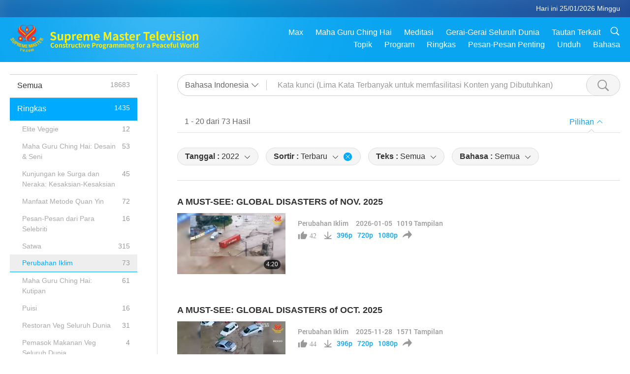

--- FILE ---
content_type: text/html; charset=UTF-8
request_url: https://suprememastertv.com/id1/search/loadmore?q=&type=ADS&category=CC&date1=2022&sort=lastest&subtitle=all&srange=all&original=0
body_size: 58748
content:
<div class="funs-box"><div class="srchs-container" id="srchs-container"><div class="srch-keywords-input"><div class="srch-loading srch-loading-pc" id="srch-loading"></div><div class="srch-limit"><div class="srch-lang" id="btn-srch-limit" tar="srch-lang-list" event="click" diffy="12"><div class="name" id="srch-lang-name">Bahasa Indonesia</div><span class="ico-downr"></span></div><div class="line1"></div></div><div class="srch-inputbox"><div class="srch-loading srch-loading-mobile" id="srch-loading"></div><input type="text" class="srch-keywords" id="srch-keywords" pagename="search_page" placeholder="Kata kunci (Lima Kata Terbanyak untuk memfasilitasi Konten yang Dibutuhkan)" srchtype="ADS" srchcategory="CC" slang="id" srange="all" value="" autocomplete="off"><a href="./" class="btn-srch-clear ico-clear-search" id="btn-srch-clear">Bersih</a><button class="btn-srch-submit ico-srch" id="btn-srch-submit"></button></div></div><div class="srch-keywords-list" id="srch-keywords-list"><div class="srch-keywords-links" id="srch-keywords-links"></div><div class="srch-keywords-list-close"><button class="ico-up" id="srch-keywords-list-close"></button></div></div></div><div class="result"><div class="nums">1&nbsp;-&nbsp;20&nbsp;dari&nbsp;73&nbsp;Hasil</div><div class="more"></div><div class="btns"><div class="selection" id="btn-filter-bar">Pilihan</div></div></div><div class="filter" id="filter"><div class="fitem filter-mobile-types"><div class="type" id="btn-type"><span class="t1">Kategori : </span>Perubahan Iklim</div><div class="ico-select"></div><div class="btn-clear" id="btn-type-category-clear"></div></div><div class="fitem" id="btn-float-menu" tar="float-menu-select-date" event="click" diffy="-5"><div class="type"><span class="t1">Tanggal : </span>2022</div><div class="ico-select"></div></div><div class="fitem" id="btn-float-menu" tar="float-menu-sort" event="click" diffy="-5"><div class="type"><span class="t1">Sortir : </span>Terbaru</div><div class="ico-select"></div><div class="btn-clear" id="btn-sort-clear"></div></div><div class="fitem" id="btn-subtitles" tar="filter-menu-subtitles" data="all"><div class="type"><span class="t1">Teks : </span>Semua</div><div class="ico-select"></div></div><div class="fitem" id="btn-audio" tar="filter-menu-audio" data="all"><div class="type"><span class="t1">Bahasa : </span>Semua</div><div class="ico-select"></div></div></div></div><article class="items" id="items"><div class="sbox"><h3 class="title"><a href="../../id1/v/301626376924.html" target="_blank">A MUST-SEE: GLOBAL DISASTERS of NOV. 2025</a></h3><div class="contents"><div class="simage"><div class="simagebox" style="background-image: url(../../vimages/202601/2511-DISA1s.jpg)"><a href="../../id1/v/301626376924.html" class="ico-video" title="A MUST-SEE: GLOBAL DISASTERS of NOV. 2025" target="_blank"></a><img src="../../images/btn-video169.gif"><div class="info"><span class="length">4:20</span></div></div></div><div class="right"><h3 class="title-program"><a href="../../id1/v/301626376924.html">A MUST-SEE: GLOBAL DISASTERS of NOV. 2025</a></h3><div class="abstract"><a href="../../id1/v/301626376924.html" target="_blank"></a></div><div class="types types-pc"><div class="type"><a href="?type=ADS&category=CC">Perubahan Iklim</a></div><div class="time">2026-01-05&nbsp;&nbsp;&nbsp;<span id="counter-num" class="counter-301626376924">1009</span> Tampilan</div></div><div class="downloads downloads-pc"><div class="liked ico-like-search" id="btn-like" data="301626376924"><span id="likenum">42</span></div><div class="ico-download-search download"><a href="https://video.suprememastertv.com/vod/video/download-mp4.php?file=SP/06-CLIMATE-CHANGE/AD-Global-Disasters-2025-11-700k.mp4" data="301626376924" id="btn-vdownload">396p</a><a href="https://video.suprememastertv.com/vod/video/download-mp4.php?file=SP/06-CLIMATE-CHANGE/AD-Global-Disasters-2025-11-2m.mp4" data="301626376924" id="btn-vdownload">720p</a><a href="https://video.suprememastertv.com/vod/video/download-mp4.php?file=SP/06-CLIMATE-CHANGE/AD-Global-Disasters-2025-11-1080p.mp4" data="301626376924" id="btn-vdownload">1080p</a><div id="btn-share-mini"  class="share ico-share" title="Bagikan" data-share-lang="id" data-share-id="301626376924" data-share-title="A MUST-SEE: GLOBAL DISASTERS of NOV. 2025"></div></div></div></div></div><div class="types types-mobile"><div class="time">2026-01-05</div><div class="type"><a href="?type=ADS&category=CC">Perubahan Iklim</a></div><button class="ico-download download" id="btn-download-video" data="301626376924"></button><div id="btn-share-mini"  class="share ico-share" title="Bagikan" data-share-lang="id" data-share-id="301626376924" data-share-title="A MUST-SEE: GLOBAL DISASTERS of NOV. 2025"></div></div></div>

<div class="sbox"><h3 class="title"><a href="../../id1/v/297827107908.html" target="_blank">A MUST-SEE: GLOBAL DISASTERS of OCT. 2025</a></h3><div class="contents"><div class="simage"><div class="simagebox" style="background-image: url(../../vimages/202511/2510-DISA1s.jpg)"><a href="../../id1/v/297827107908.html" class="ico-video" title="A MUST-SEE: GLOBAL DISASTERS of OCT. 2025" target="_blank"></a><img src="../../images/btn-video169.gif"><div class="info"><span class="length">4:21</span></div></div></div><div class="right"><h3 class="title-program"><a href="../../id1/v/297827107908.html">A MUST-SEE: GLOBAL DISASTERS of OCT. 2025</a></h3><div class="abstract"><a href="../../id1/v/297827107908.html" target="_blank"></a></div><div class="types types-pc"><div class="type"><a href="?type=ADS&category=CC">Perubahan Iklim</a></div><div class="time">2025-11-28&nbsp;&nbsp;&nbsp;<span id="counter-num" class="counter-297827107908">1567</span> Tampilan</div></div><div class="downloads downloads-pc"><div class="liked ico-like-search" id="btn-like" data="297827107908"><span id="likenum">44</span></div><div class="ico-download-search download"><a href="https://video.suprememastertv.com/vod/video/download-mp4.php?file=SP/06-CLIMATE-CHANGE/AD-Global-Disasters-2025-10-700k.mp4" data="297827107908" id="btn-vdownload">396p</a><a href="https://video.suprememastertv.com/vod/video/download-mp4.php?file=SP/06-CLIMATE-CHANGE/AD-Global-Disasters-2025-10-2m.mp4" data="297827107908" id="btn-vdownload">720p</a><a href="https://video.suprememastertv.com/vod/video/download-mp4.php?file=SP/06-CLIMATE-CHANGE/AD-Global-Disasters-2025-10-1080p.mp4" data="297827107908" id="btn-vdownload">1080p</a><div id="btn-share-mini"  class="share ico-share" title="Bagikan" data-share-lang="id" data-share-id="297827107908" data-share-title="A MUST-SEE: GLOBAL DISASTERS of OCT. 2025"></div></div></div></div></div><div class="types types-mobile"><div class="time">2025-11-28</div><div class="type"><a href="?type=ADS&category=CC">Perubahan Iklim</a></div><button class="ico-download download" id="btn-download-video" data="297827107908"></button><div id="btn-share-mini"  class="share ico-share" title="Bagikan" data-share-lang="id" data-share-id="297827107908" data-share-title="A MUST-SEE: GLOBAL DISASTERS of OCT. 2025"></div></div></div>

<div class="sbox"><h3 class="title"><a href="../../id1/v/294934960360.html" target="_blank">A MUST-SEE: GLOBAL DISASTERS of SEP. &amp; OCT. 2025</a></h3><div class="contents"><div class="simage"><div class="simagebox" style="background-image: url(../../vimages/202510/0910-DISA1s.jpg)"><a href="../../id1/v/294934960360.html" class="ico-video" title="A MUST-SEE: GLOBAL DISASTERS of SEP. &amp; OCT. 2025" target="_blank"></a><img src="../../images/btn-video169.gif"><div class="info"><span class="length">3:45</span></div></div></div><div class="right"><h3 class="title-program"><a href="../../id1/v/294934960360.html">A MUST-SEE: GLOBAL DISASTERS of SEP. &amp; OCT. 2025</a></h3><div class="abstract"><a href="../../id1/v/294934960360.html" target="_blank"></a></div><div class="types types-pc"><div class="type"><a href="?type=ADS&category=CC">Perubahan Iklim</a></div><div class="time">2025-10-30&nbsp;&nbsp;&nbsp;<span id="counter-num" class="counter-294934960360">1390</span> Tampilan</div></div><div class="downloads downloads-pc"><div class="liked ico-like-search" id="btn-like" data="294934960360"><span id="likenum">37</span></div><div class="ico-download-search download"><a href="https://video.suprememastertv.com/vod/video/download-mp4.php?file=SP/06-CLIMATE-CHANGE/AD-GLOBAL-DISASTERS-2025-09-10-700k.mp4" data="294934960360" id="btn-vdownload">396p</a><a href="https://video.suprememastertv.com/vod/video/download-mp4.php?file=SP/06-CLIMATE-CHANGE/AD-GLOBAL-DISASTERS-2025-09-10-2m.mp4" data="294934960360" id="btn-vdownload">720p</a><a href="https://video.suprememastertv.com/vod/video/download-mp4.php?file=SP/06-CLIMATE-CHANGE/AD-GLOBAL-DISASTERS-2025-09-10-1080p.mp4" data="294934960360" id="btn-vdownload">1080p</a><div id="btn-share-mini"  class="share ico-share" title="Bagikan" data-share-lang="id" data-share-id="294934960360" data-share-title="A MUST-SEE: GLOBAL DISASTERS of SEP. &amp; OCT. 2025"></div></div></div></div></div><div class="types types-mobile"><div class="time">2025-10-30</div><div class="type"><a href="?type=ADS&category=CC">Perubahan Iklim</a></div><button class="ico-download download" id="btn-download-video" data="294934960360"></button><div id="btn-share-mini"  class="share ico-share" title="Bagikan" data-share-lang="id" data-share-id="294934960360" data-share-title="A MUST-SEE: GLOBAL DISASTERS of SEP. &amp; OCT. 2025"></div></div></div>

<div class="sbox"><h3 class="title"><a href="../../id1/v/293432623927.html" target="_blank">A MUST-SEE: GLOBAL DISASTERS of SEPTEMBER 2025</a></h3><div class="contents"><div class="simage"><div class="simagebox" style="background-image: url(../../vimages/202510/09-DISA1s.jpg)"><a href="../../id1/v/293432623927.html" class="ico-video" title="A MUST-SEE: GLOBAL DISASTERS of SEPTEMBER 2025" target="_blank"></a><img src="../../images/btn-video169.gif"><div class="info"><span class="length">3:36</span></div></div></div><div class="right"><h3 class="title-program"><a href="../../id1/v/293432623927.html">A MUST-SEE: GLOBAL DISASTERS of SEPTEMBER 2025</a></h3><div class="abstract"><a href="../../id1/v/293432623927.html" target="_blank"></a></div><div class="types types-pc"><div class="type"><a href="?type=ADS&category=CC">Perubahan Iklim</a></div><div class="time">2025-10-15&nbsp;&nbsp;&nbsp;<span id="counter-num" class="counter-293432623927">1381</span> Tampilan</div></div><div class="downloads downloads-pc"><div class="liked ico-like-search" id="btn-like" data="293432623927"><span id="likenum">33</span></div><div class="ico-download-search download"><a href="https://video.suprememastertv.com/vod/video/download-mp4.php?file=SP/06-CLIMATE-CHANGE/A-MUST-SEE-GLOBAL-DISASTERS-OF-2025-09-700k.mp4" data="293432623927" id="btn-vdownload">396p</a><a href="https://video.suprememastertv.com/vod/video/download-mp4.php?file=SP/06-CLIMATE-CHANGE/A-MUST-SEE-GLOBAL-DISASTERS-OF-2025-09-2m.mp4" data="293432623927" id="btn-vdownload">720p</a><a href="https://video.suprememastertv.com/vod/video/download-mp4.php?file=SP/06-CLIMATE-CHANGE/A-MUST-SEE-GLOBAL-DISASTERS-OF-2025-09-1080p.mp4" data="293432623927" id="btn-vdownload">1080p</a><div id="btn-share-mini"  class="share ico-share" title="Bagikan" data-share-lang="id" data-share-id="293432623927" data-share-title="A MUST-SEE: GLOBAL DISASTERS of SEPTEMBER 2025"></div></div></div></div></div><div class="types types-mobile"><div class="time">2025-10-15</div><div class="type"><a href="?type=ADS&category=CC">Perubahan Iklim</a></div><button class="ico-download download" id="btn-download-video" data="293432623927"></button><div id="btn-share-mini"  class="share ico-share" title="Bagikan" data-share-lang="id" data-share-id="293432623927" data-share-title="A MUST-SEE: GLOBAL DISASTERS of SEPTEMBER 2025"></div></div></div>

<div class="sbox"><h3 class="title"><a href="../../id1/v/291163951396.html" target="_blank">A MUST-SEE: GLOBAL DISASTERS of August 2025, Part 2 of 2</a></h3><div class="contents"><div class="simage"><div class="simagebox" style="background-image: url(../../vimages/202509/0825-DISA21s.jpg)"><a href="../../id1/v/291163951396.html" class="ico-video" title="A MUST-SEE: GLOBAL DISASTERS of August 2025, Part 2 of 2" target="_blank"></a><img src="../../images/btn-video169.gif"><div class="info"><span class="length">3:45</span></div></div></div><div class="right"><h3 class="title-program"><a href="../../id1/v/291163951396.html">A MUST-SEE: GLOBAL DISASTERS of August 2025, Part 2 of 2</a></h3><div class="abstract"><a href="../../id1/v/291163951396.html" target="_blank"></a></div><div class="types types-pc"><div class="type"><a href="?type=ADS&category=CC">Perubahan Iklim</a></div><div class="time">2025-09-22&nbsp;&nbsp;&nbsp;<span id="counter-num" class="counter-291163951396">2091</span> Tampilan</div></div><div class="downloads downloads-pc"><div class="liked ico-like-search" id="btn-like" data="291163951396"><span id="likenum">49</span></div><div class="ico-download-search download"><a href="https://video.suprememastertv.com/vod/video/download-mp4.php?file=SP/06-CLIMATE-CHANGE/A-MUST-SEE-GLOBAL-DISASTERS-OF-2025-08-P2-700k.mp4" data="291163951396" id="btn-vdownload">396p</a><a href="https://video.suprememastertv.com/vod/video/download-mp4.php?file=SP/06-CLIMATE-CHANGE/A-MUST-SEE-GLOBAL-DISASTERS-OF-2025-08-P2-2m.mp4" data="291163951396" id="btn-vdownload">720p</a><a href="https://video.suprememastertv.com/vod/video/download-mp4.php?file=SP/06-CLIMATE-CHANGE/A-MUST-SEE-GLOBAL-DISASTERS-OF-2025-08-P2-1080p.mp4" data="291163951396" id="btn-vdownload">1080p</a><div id="btn-share-mini"  class="share ico-share" title="Bagikan" data-share-lang="id" data-share-id="291163951396" data-share-title="A MUST-SEE: GLOBAL DISASTERS of August 2025, Part 2 of 2"></div></div></div></div></div><div class="types types-mobile"><div class="time">2025-09-22</div><div class="type"><a href="?type=ADS&category=CC">Perubahan Iklim</a></div><button class="ico-download download" id="btn-download-video" data="291163951396"></button><div id="btn-share-mini"  class="share ico-share" title="Bagikan" data-share-lang="id" data-share-id="291163951396" data-share-title="A MUST-SEE: GLOBAL DISASTERS of August 2025, Part 2 of 2"></div></div></div>

<div class="sbox"><h3 class="title"><a href="../../id1/v/289026973596.html" target="_blank">A MUST-SEE: GLOBAL DISASTERS of August 2025, Part 1 of 2</a></h3><div class="contents"><div class="simage"><div class="simagebox" style="background-image: url(../../vimages/202509/0825-DISA11s.jpg)"><a href="../../id1/v/289026973596.html" class="ico-video" title="A MUST-SEE: GLOBAL DISASTERS of August 2025, Part 1 of 2" target="_blank"></a><img src="../../images/btn-video169.gif"><div class="info"><span class="length">3:06</span></div></div></div><div class="right"><h3 class="title-program"><a href="../../id1/v/289026973596.html">A MUST-SEE: GLOBAL DISASTERS of August 2025, Part 1 of 2</a></h3><div class="abstract"><a href="../../id1/v/289026973596.html" target="_blank"></a></div><div class="types types-pc"><div class="type"><a href="?type=ADS&category=CC">Perubahan Iklim</a></div><div class="time">2025-09-01&nbsp;&nbsp;&nbsp;<span id="counter-num" class="counter-289026973596">1737</span> Tampilan</div></div><div class="downloads downloads-pc"><div class="liked ico-like-search" id="btn-like" data="289026973596"><span id="likenum">57</span></div><div class="ico-download-search download"><a href="https://video.suprememastertv.com/vod/video/download-mp4.php?file=SP/06-CLIMATE-CHANGE/A-MUST-SEE-GLOBAL-DISASTERS-OF-2025-08-P1-700k.mp4" data="289026973596" id="btn-vdownload">396p</a><a href="https://video.suprememastertv.com/vod/video/download-mp4.php?file=SP/06-CLIMATE-CHANGE/A-MUST-SEE-GLOBAL-DISASTERS-OF-2025-08-P1-2m.mp4" data="289026973596" id="btn-vdownload">720p</a><a href="https://video.suprememastertv.com/vod/video/download-mp4.php?file=SP/06-CLIMATE-CHANGE/A-MUST-SEE-GLOBAL-DISASTERS-OF-2025-08-P1-1080p.mp4" data="289026973596" id="btn-vdownload">1080p</a><div id="btn-share-mini"  class="share ico-share" title="Bagikan" data-share-lang="id" data-share-id="289026973596" data-share-title="A MUST-SEE: GLOBAL DISASTERS of August 2025, Part 1 of 2"></div></div></div></div></div><div class="types types-mobile"><div class="time">2025-09-01</div><div class="type"><a href="?type=ADS&category=CC">Perubahan Iklim</a></div><button class="ico-download download" id="btn-download-video" data="289026973596"></button><div id="btn-share-mini"  class="share ico-share" title="Bagikan" data-share-lang="id" data-share-id="289026973596" data-share-title="A MUST-SEE: GLOBAL DISASTERS of August 2025, Part 1 of 2"></div></div></div>

<div class="sbox"><h3 class="title"><a href="../../id1/v/287854797586.html" target="_blank">A MUST-SEE: GLOBAL DISASTERS of July 2025</a></h3><div class="contents"><div class="simage"><div class="simagebox" style="background-image: url(../../vimages/202508/0625-DISA41s.jpg)"><a href="../../id1/v/287854797586.html" class="ico-video" title="A MUST-SEE: GLOBAL DISASTERS of July 2025" target="_blank"></a><img src="../../images/btn-video169.gif"><div class="info"><span class="length">4:12</span></div></div></div><div class="right"><h3 class="title-program"><a href="../../id1/v/287854797586.html">A MUST-SEE: GLOBAL DISASTERS of July 2025</a></h3><div class="abstract"><a href="../../id1/v/287854797586.html" target="_blank"></a></div><div class="types types-pc"><div class="type"><a href="?type=ADS&category=CC">Perubahan Iklim</a></div><div class="time">2025-08-20&nbsp;&nbsp;&nbsp;<span id="counter-num" class="counter-287854797586">1740</span> Tampilan</div></div><div class="downloads downloads-pc"><div class="liked ico-like-search" id="btn-like" data="287854797586"><span id="likenum">48</span></div><div class="ico-download-search download"><a href="https://video.suprememastertv.com/vod/video/download-mp4.php?file=SP/06-CLIMATE-CHANGE/A-MUST-SEE-GLOBAL-DISASTERS-OF-2025-P4-700k.mp4" data="287854797586" id="btn-vdownload">396p</a><a href="https://video.suprememastertv.com/vod/video/download-mp4.php?file=SP/06-CLIMATE-CHANGE/A-MUST-SEE-GLOBAL-DISASTERS-OF-2025-P4-2m.mp4" data="287854797586" id="btn-vdownload">720p</a><a href="https://video.suprememastertv.com/vod/video/download-mp4.php?file=SP/06-CLIMATE-CHANGE/A-MUST-SEE-GLOBAL-DISASTERS-OF-2025-P4-1080p.mp4" data="287854797586" id="btn-vdownload">1080p</a><div id="btn-share-mini"  class="share ico-share" title="Bagikan" data-share-lang="id" data-share-id="287854797586" data-share-title="A MUST-SEE: GLOBAL DISASTERS of July 2025"></div></div></div></div></div><div class="types types-mobile"><div class="time">2025-08-20</div><div class="type"><a href="?type=ADS&category=CC">Perubahan Iklim</a></div><button class="ico-download download" id="btn-download-video" data="287854797586"></button><div id="btn-share-mini"  class="share ico-share" title="Bagikan" data-share-lang="id" data-share-id="287854797586" data-share-title="A MUST-SEE: GLOBAL DISASTERS of July 2025"></div></div></div>

<div class="sbox"><h3 class="title"><a href="../../id1/v/284636475446.html" target="_blank">A MUST-SEE: GLOBAL DISASTERS of June-July 2025</a></h3><div class="contents"><div class="simage"><div class="simagebox" style="background-image: url(../../vimages/202507/0625-DISA31s.jpg)"><a href="../../id1/v/284636475446.html" class="ico-video" title="A MUST-SEE: GLOBAL DISASTERS of June-July 2025" target="_blank"></a><img src="../../images/btn-video169.gif"><div class="info"><span class="length">2:38</span></div></div></div><div class="right"><h3 class="title-program"><a href="../../id1/v/284636475446.html">A MUST-SEE: GLOBAL DISASTERS of June-July 2025</a></h3><div class="abstract"><a href="../../id1/v/284636475446.html" target="_blank"></a></div><div class="types types-pc"><div class="type"><a href="?type=ADS&category=CC">Perubahan Iklim</a></div><div class="time">2025-07-19&nbsp;&nbsp;&nbsp;<span id="counter-num" class="counter-284636475446">2240</span> Tampilan</div></div><div class="downloads downloads-pc"><div class="liked ico-like-search" id="btn-like" data="284636475446"><span id="likenum">56</span></div><div class="ico-download-search download"><a href="https://video.suprememastertv.com/vod/video/download-mp4.php?file=SP/06-CLIMATE-CHANGE/A-MUST-SEE-GLOBAL-DISASTERS-OF-2025-P3-700k.mp4" data="284636475446" id="btn-vdownload">396p</a><a href="https://video.suprememastertv.com/vod/video/download-mp4.php?file=SP/06-CLIMATE-CHANGE/A-MUST-SEE-GLOBAL-DISASTERS-OF-2025-P3-2m.mp4" data="284636475446" id="btn-vdownload">720p</a><a href="https://video.suprememastertv.com/vod/video/download-mp4.php?file=SP/06-CLIMATE-CHANGE/A-MUST-SEE-GLOBAL-DISASTERS-OF-2025-P3-1080p.mp4" data="284636475446" id="btn-vdownload">1080p</a><div id="btn-share-mini"  class="share ico-share" title="Bagikan" data-share-lang="id" data-share-id="284636475446" data-share-title="A MUST-SEE: GLOBAL DISASTERS of June-July 2025"></div></div></div></div></div><div class="types types-mobile"><div class="time">2025-07-19</div><div class="type"><a href="?type=ADS&category=CC">Perubahan Iklim</a></div><button class="ico-download download" id="btn-download-video" data="284636475446"></button><div id="btn-share-mini"  class="share ico-share" title="Bagikan" data-share-lang="id" data-share-id="284636475446" data-share-title="A MUST-SEE: GLOBAL DISASTERS of June-July 2025"></div></div></div>

<div class="sbox"><h3 class="title"><a href="../../id1/v/282962363211.html" target="_blank">A MUST-SEE: GLOBAL DISASTERS of June 2025</a></h3><div class="contents"><div class="simage"><div class="simagebox" style="background-image: url(../../vimages/202507/0625-DISA21s.jpg)"><a href="../../id1/v/282962363211.html" class="ico-video" title="A MUST-SEE: GLOBAL DISASTERS of June 2025" target="_blank"></a><img src="../../images/btn-video169.gif"><div class="info"><span class="length">1:11</span></div></div></div><div class="right"><h3 class="title-program"><a href="../../id1/v/282962363211.html">A MUST-SEE: GLOBAL DISASTERS of June 2025</a></h3><div class="abstract"><a href="../../id1/v/282962363211.html" target="_blank"></a></div><div class="types types-pc"><div class="type"><a href="?type=ADS&category=CC">Perubahan Iklim</a></div><div class="time">2025-07-02&nbsp;&nbsp;&nbsp;<span id="counter-num" class="counter-282962363211">2712</span> Tampilan</div></div><div class="downloads downloads-pc"><div class="liked ico-like-search" id="btn-like" data="282962363211"><span id="likenum">64</span></div><div class="ico-download-search download"><a href="https://video.suprememastertv.com/vod/video/download-mp4.php?file=SP/06-CLIMATE-CHANGE/A-MUST-SEE-GLOBAL-DISASTERS-OF-2025-P2-700k.mp4" data="282962363211" id="btn-vdownload">396p</a><a href="https://video.suprememastertv.com/vod/video/download-mp4.php?file=SP/06-CLIMATE-CHANGE/A-MUST-SEE-GLOBAL-DISASTERS-OF-2025-P2-2m.mp4" data="282962363211" id="btn-vdownload">720p</a><a href="https://video.suprememastertv.com/vod/video/download-mp4.php?file=SP/06-CLIMATE-CHANGE/A-MUST-SEE-GLOBAL-DISASTERS-OF-2025-P2-1080p.mp4" data="282962363211" id="btn-vdownload">1080p</a><div id="btn-share-mini"  class="share ico-share" title="Bagikan" data-share-lang="id" data-share-id="282962363211" data-share-title="A MUST-SEE: GLOBAL DISASTERS of June 2025"></div></div></div></div></div><div class="types types-mobile"><div class="time">2025-07-02</div><div class="type"><a href="?type=ADS&category=CC">Perubahan Iklim</a></div><button class="ico-download download" id="btn-download-video" data="282962363211"></button><div id="btn-share-mini"  class="share ico-share" title="Bagikan" data-share-lang="id" data-share-id="282962363211" data-share-title="A MUST-SEE: GLOBAL DISASTERS of June 2025"></div></div></div>

<div class="sbox"><h3 class="title"><a href="../../id1/v/278785923742.html" target="_blank">WAJIB DILIHAT: BENCANA GLOBAL tahun 2025 Januari – April</a></h3><div class="contents"><div class="simage"><div class="simagebox" style="background-image: url(../../vimages/202505/0625-DISA11s.jpg)"><a href="../../id1/v/278785923742.html" class="ico-video" title="WAJIB DILIHAT: BENCANA GLOBAL tahun 2025 Januari – April" target="_blank"></a><img src="../../images/btn-video169.gif"><div class="info"><span class="length">13:20</span></div></div></div><div class="right"><h3 class="title-program"><a href="../../id1/v/278785923742.html">WAJIB DILIHAT: BENCANA GLOBAL tahun 2025 Januari – April</a></h3><div class="abstract"><a href="../../id1/v/278785923742.html" target="_blank"></a></div><div class="types types-pc"><div class="type"><a href="?type=ADS&category=CC">Perubahan Iklim</a></div><div class="time">2025-05-21&nbsp;&nbsp;&nbsp;<span id="counter-num" class="counter-278785923742">2772</span> Tampilan</div></div><div class="downloads downloads-pc"><div class="liked ico-like-search" id="btn-like" data="278785923742"><span id="likenum">61</span></div><div class="ico-download-search download"><a href="https://video.suprememastertv.com/vod/video/download-mp4.php?file=SP/06-CLIMATE-CHANGE/A-MUST-SEE-GLOBAL-DISASTERS-OF-2025-P2-700k.mp4" data="278785923742" id="btn-vdownload">396p</a><a href="https://video.suprememastertv.com/vod/video/download-mp4.php?file=SP/06-CLIMATE-CHANGE/A-MUST-SEE-GLOBAL-DISASTERS-OF-2025-P1-2m.mp4" data="278785923742" id="btn-vdownload">720p</a><a href="https://video.suprememastertv.com/vod/video/download-mp4.php?file=SP/06-CLIMATE-CHANGE/A-MUST-SEE-GLOBAL-DISASTERS-OF-2025-P1-1080p.mp4" data="278785923742" id="btn-vdownload">1080p</a><div id="btn-share-mini"  class="share ico-share" title="Bagikan" data-share-lang="id" data-share-id="278785923742" data-share-title="WAJIB DILIHAT: BENCANA GLOBAL tahun 2025 Januari – April"></div></div></div></div></div><div class="types types-mobile"><div class="time">2025-05-21</div><div class="type"><a href="?type=ADS&category=CC">Perubahan Iklim</a></div><button class="ico-download download" id="btn-download-video" data="278785923742"></button><div id="btn-share-mini"  class="share ico-share" title="Bagikan" data-share-lang="id" data-share-id="278785923742" data-share-title="WAJIB DILIHAT: BENCANA GLOBAL tahun 2025 Januari – April"></div></div></div>

<div class="sbox"><h3 class="title"><a href="../../id1/v/276059210231.html" target="_blank">A MUST-SEE: GLOBAL DISASTERS OF 2024, Part 1 of 4</a></h3><div class="contents"><div class="simage"><div class="simagebox" style="background-image: url(../../vimages/202504/0624-DISA11s.jpg)"><a href="../../id1/v/276059210231.html" class="ico-video" title="A MUST-SEE: GLOBAL DISASTERS OF 2024, Part 1 of 4" target="_blank"></a><img src="../../images/btn-video169.gif"><div class="info"><span class="length">7:55</span></div></div></div><div class="right"><h3 class="title-program"><a href="../../id1/v/276059210231.html">A MUST-SEE: GLOBAL DISASTERS OF 2024, Part 1 of 4</a></h3><div class="abstract"><a href="../../id1/v/276059210231.html" target="_blank"></a></div><div class="types types-pc"><div class="type"><a href="?type=ADS&category=CC">Perubahan Iklim</a></div><div class="time">2025-04-24&nbsp;&nbsp;&nbsp;<span id="counter-num" class="counter-276059210231">2317</span> Tampilan</div></div><div class="downloads downloads-pc"><div class="liked ico-like-search" id="btn-like" data="276059210231"><span id="likenum">22</span></div><div class="ico-download-search download"><a href="https://video.suprememastertv.com/vod/video/download-mp4.php?file=SP/06-CLIMATE-CHANGE/A-MUST-SEE-GLOBAL-DISASTERS-OF-2024-P1-700k.mp4" data="276059210231" id="btn-vdownload">396p</a><a href="https://video.suprememastertv.com/vod/video/download-mp4.php?file=SP/06-CLIMATE-CHANGE/A-MUST-SEE-GLOBAL-DISASTERS-OF-2024-P1-2m.mp4" data="276059210231" id="btn-vdownload">720p</a><a href="https://video.suprememastertv.com/vod/video/download-mp4.php?file=SP/06-CLIMATE-CHANGE/A-MUST-SEE-GLOBAL-DISASTERS-OF-2024-P1-1080p.mp4" data="276059210231" id="btn-vdownload">1080p</a><div id="btn-share-mini"  class="share ico-share" title="Bagikan" data-share-lang="id" data-share-id="276059210231" data-share-title="A MUST-SEE: GLOBAL DISASTERS OF 2024, Part 1 of 4"></div></div></div></div></div><div class="types types-mobile"><div class="time">2025-04-24</div><div class="type"><a href="?type=ADS&category=CC">Perubahan Iklim</a></div><button class="ico-download download" id="btn-download-video" data="276059210231"></button><div id="btn-share-mini"  class="share ico-share" title="Bagikan" data-share-lang="id" data-share-id="276059210231" data-share-title="A MUST-SEE: GLOBAL DISASTERS OF 2024, Part 1 of 4"></div></div></div>

<div class="sbox"><h3 class="title"><a href="../../id1/v/276059210477.html" target="_blank">A MUST-SEE: GLOBAL DISASTERS OF 2024, Part 2 of 4</a></h3><div class="contents"><div class="simage"><div class="simagebox" style="background-image: url(../../vimages/202504/0624-DISA21s.jpg)"><a href="../../id1/v/276059210477.html" class="ico-video" title="A MUST-SEE: GLOBAL DISASTERS OF 2024, Part 2 of 4" target="_blank"></a><img src="../../images/btn-video169.gif"><div class="info"><span class="length">10:33</span></div></div></div><div class="right"><h3 class="title-program"><a href="../../id1/v/276059210477.html">A MUST-SEE: GLOBAL DISASTERS OF 2024, Part 2 of 4</a></h3><div class="abstract"><a href="../../id1/v/276059210477.html" target="_blank"></a></div><div class="types types-pc"><div class="type"><a href="?type=ADS&category=CC">Perubahan Iklim</a></div><div class="time">2025-04-24&nbsp;&nbsp;&nbsp;<span id="counter-num" class="counter-276059210477">2138</span> Tampilan</div></div><div class="downloads downloads-pc"><div class="liked ico-like-search" id="btn-like" data="276059210477"><span id="likenum">19</span></div><div class="ico-download-search download"><a href="https://video.suprememastertv.com/vod/video/download-mp4.php?file=SP/06-CLIMATE-CHANGE/A-MUST-SEE-GLOBAL-DISASTERS-OF-2024-P2-700k.mp4" data="276059210477" id="btn-vdownload">396p</a><a href="https://video.suprememastertv.com/vod/video/download-mp4.php?file=SP/06-CLIMATE-CHANGE/A-MUST-SEE-GLOBAL-DISASTERS-OF-2024-P2-2m.mp4" data="276059210477" id="btn-vdownload">720p</a><a href="https://video.suprememastertv.com/vod/video/download-mp4.php?file=SP/06-CLIMATE-CHANGE/A-MUST-SEE-GLOBAL-DISASTERS-OF-2024-P2-1080p.mp4" data="276059210477" id="btn-vdownload">1080p</a><div id="btn-share-mini"  class="share ico-share" title="Bagikan" data-share-lang="id" data-share-id="276059210477" data-share-title="A MUST-SEE: GLOBAL DISASTERS OF 2024, Part 2 of 4"></div></div></div></div></div><div class="types types-mobile"><div class="time">2025-04-24</div><div class="type"><a href="?type=ADS&category=CC">Perubahan Iklim</a></div><button class="ico-download download" id="btn-download-video" data="276059210477"></button><div id="btn-share-mini"  class="share ico-share" title="Bagikan" data-share-lang="id" data-share-id="276059210477" data-share-title="A MUST-SEE: GLOBAL DISASTERS OF 2024, Part 2 of 4"></div></div></div>

<div class="sbox"><h3 class="title"><a href="../../id1/v/276059210383.html" target="_blank">A MUST-SEE: GLOBAL DISASTERS OF 2024, Part 3 of 4</a></h3><div class="contents"><div class="simage"><div class="simagebox" style="background-image: url(../../vimages/202504/0624-DISA31s.jpg)"><a href="../../id1/v/276059210383.html" class="ico-video" title="A MUST-SEE: GLOBAL DISASTERS OF 2024, Part 3 of 4" target="_blank"></a><img src="../../images/btn-video169.gif"><div class="info"><span class="length">17:07</span></div></div></div><div class="right"><h3 class="title-program"><a href="../../id1/v/276059210383.html">A MUST-SEE: GLOBAL DISASTERS OF 2024, Part 3 of 4</a></h3><div class="abstract"><a href="../../id1/v/276059210383.html" target="_blank"></a></div><div class="types types-pc"><div class="type"><a href="?type=ADS&category=CC">Perubahan Iklim</a></div><div class="time">2025-04-24&nbsp;&nbsp;&nbsp;<span id="counter-num" class="counter-276059210383">2012</span> Tampilan</div></div><div class="downloads downloads-pc"><div class="liked ico-like-search" id="btn-like" data="276059210383"><span id="likenum">26</span></div><div class="ico-download-search download"><a href="https://video.suprememastertv.com/vod/video/download-mp4.php?file=SP/06-CLIMATE-CHANGE/A-MUST-SEE-GLOBAL-DISASTERS-OF-2024-P3-700k.mp4" data="276059210383" id="btn-vdownload">396p</a><a href="https://video.suprememastertv.com/vod/video/download-mp4.php?file=SP/06-CLIMATE-CHANGE/A-MUST-SEE-GLOBAL-DISASTERS-OF-2024-P3-2m.mp4" data="276059210383" id="btn-vdownload">720p</a><a href="https://video.suprememastertv.com/vod/video/download-mp4.php?file=SP/06-CLIMATE-CHANGE/A-MUST-SEE-GLOBAL-DISASTERS-OF-2024-P3-1080p.mp4" data="276059210383" id="btn-vdownload">1080p</a><div id="btn-share-mini"  class="share ico-share" title="Bagikan" data-share-lang="id" data-share-id="276059210383" data-share-title="A MUST-SEE: GLOBAL DISASTERS OF 2024, Part 3 of 4"></div></div></div></div></div><div class="types types-mobile"><div class="time">2025-04-24</div><div class="type"><a href="?type=ADS&category=CC">Perubahan Iklim</a></div><button class="ico-download download" id="btn-download-video" data="276059210383"></button><div id="btn-share-mini"  class="share ico-share" title="Bagikan" data-share-lang="id" data-share-id="276059210383" data-share-title="A MUST-SEE: GLOBAL DISASTERS OF 2024, Part 3 of 4"></div></div></div>

<div class="sbox"><h3 class="title"><a href="../../id1/v/276059210422.html" target="_blank">A MUST-SEE: GLOBAL DISASTERS OF 2024, Part 4 of 4</a></h3><div class="contents"><div class="simage"><div class="simagebox" style="background-image: url(../../vimages/202504/0624-DISA41s.jpg)"><a href="../../id1/v/276059210422.html" class="ico-video" title="A MUST-SEE: GLOBAL DISASTERS OF 2024, Part 4 of 4" target="_blank"></a><img src="../../images/btn-video169.gif"><div class="info"><span class="length">10:35</span></div></div></div><div class="right"><h3 class="title-program"><a href="../../id1/v/276059210422.html">A MUST-SEE: GLOBAL DISASTERS OF 2024, Part 4 of 4</a></h3><div class="abstract"><a href="../../id1/v/276059210422.html" target="_blank"></a></div><div class="types types-pc"><div class="type"><a href="?type=ADS&category=CC">Perubahan Iklim</a></div><div class="time">2025-04-24&nbsp;&nbsp;&nbsp;<span id="counter-num" class="counter-276059210422">2046</span> Tampilan</div></div><div class="downloads downloads-pc"><div class="liked ico-like-search" id="btn-like" data="276059210422"><span id="likenum">19</span></div><div class="ico-download-search download"><a href="https://video.suprememastertv.com/vod/video/download-mp4.php?file=SP/06-CLIMATE-CHANGE/A-MUST-SEE-GLOBAL-DISASTERS-OF-2024-P4-700k.mp4" data="276059210422" id="btn-vdownload">396p</a><a href="https://video.suprememastertv.com/vod/video/download-mp4.php?file=SP/06-CLIMATE-CHANGE/A-MUST-SEE-GLOBAL-DISASTERS-OF-2024-P4-2m.mp4" data="276059210422" id="btn-vdownload">720p</a><a href="https://video.suprememastertv.com/vod/video/download-mp4.php?file=SP/06-CLIMATE-CHANGE/A-MUST-SEE-GLOBAL-DISASTERS-OF-2024-P4-1080p.mp4" data="276059210422" id="btn-vdownload">1080p</a><div id="btn-share-mini"  class="share ico-share" title="Bagikan" data-share-lang="id" data-share-id="276059210422" data-share-title="A MUST-SEE: GLOBAL DISASTERS OF 2024, Part 4 of 4"></div></div></div></div></div><div class="types types-mobile"><div class="time">2025-04-24</div><div class="type"><a href="?type=ADS&category=CC">Perubahan Iklim</a></div><button class="ico-download download" id="btn-download-video" data="276059210422"></button><div id="btn-share-mini"  class="share ico-share" title="Bagikan" data-share-lang="id" data-share-id="276059210422" data-share-title="A MUST-SEE: GLOBAL DISASTERS OF 2024, Part 4 of 4"></div></div></div>

<div class="sbox"><h3 class="title"><a href="../../id1/v/257075072952.html" target="_blank">WAJIB DILIHAT Sungai, Danau, dan Waduk yang Hilang dan Sekarat</a></h3><div class="contents"><div class="simage"><div class="simagebox" style="background-image: url(../../vimages/202410/21-ADCC1s.jpg)"><a href="../../id1/v/257075072952.html" class="ico-video" title="WAJIB DILIHAT Sungai, Danau, dan Waduk yang Hilang dan Sekarat" target="_blank"></a><img src="../../images/btn-video169.gif"><div class="info"><span class="length">10:36</span></div></div></div><div class="right"><h3 class="title-program"><a href="../../id1/v/257075072952.html">WAJIB DILIHAT Sungai, Danau, dan Waduk yang Hilang dan Sekarat</a></h3><div class="abstract"><a href="../../id1/v/257075072952.html" target="_blank"></a></div><div class="types types-pc"><div class="type"><a href="?type=ADS&category=CC">Perubahan Iklim</a></div><div class="time">2024-10-16&nbsp;&nbsp;&nbsp;<span id="counter-num" class="counter-257075072952">2658</span> Tampilan</div></div><div class="downloads downloads-pc"><div class="liked ico-like-search" id="btn-like" data="257075072952"><span id="likenum">55</span></div><div class="ico-download-search download"><a href="https://video.suprememastertv.com/vod/video/download-mp4.php?file=SP/06-CLIMATE-CHANGE/21-AD-CC-Disappeared-and-Dying-Rivers-Lakes-and-Reservoirs-700k.mp4" data="257075072952" id="btn-vdownload">396p</a><a href="https://video.suprememastertv.com/vod/video/download-mp4.php?file=SP/06-CLIMATE-CHANGE/21-AD-CC-Disappeared-and-Dying-Rivers-Lakes-and-Reservoirs-2m.mp4" data="257075072952" id="btn-vdownload">720p</a><a href="https://video.suprememastertv.com/vod/video/download-mp4.php?file=SP/06-CLIMATE-CHANGE/21-AD-CC-Disappeared-and-Dying-Rivers-Lakes-and-Reservoirs-1080p.mp4" data="257075072952" id="btn-vdownload">1080p</a><div id="btn-share-mini"  class="share ico-share" title="Bagikan" data-share-lang="id" data-share-id="257075072952" data-share-title="WAJIB DILIHAT Sungai, Danau, dan Waduk yang Hilang dan Sekarat"></div></div></div></div></div><div class="types types-mobile"><div class="time">2024-10-16</div><div class="type"><a href="?type=ADS&category=CC">Perubahan Iklim</a></div><button class="ico-download download" id="btn-download-video" data="257075072952"></button><div id="btn-share-mini"  class="share ico-share" title="Bagikan" data-share-lang="id" data-share-id="257075072952" data-share-title="WAJIB DILIHAT Sungai, Danau, dan Waduk yang Hilang dan Sekarat"></div></div></div>

<div class="sbox"><h3 class="title"><a href="../../id1/v/229983418289.html" target="_blank">Major Recent Disasters, Part 5 of 5 – Earthquakes and Volcanic Eruptions</a></h3><div class="contents"><div class="simage"><div class="simagebox" style="background-image: url(../../vimages/202209/ADS-2299838052891s.jpg)"><a href="../../id1/v/229983418289.html" class="ico-video" title="Major Recent Disasters, Part 5 of 5 – Earthquakes and Volcanic Eruptions" target="_blank"></a><img src="../../images/btn-video169.gif"><div class="info"><span class="length">9:21</span></div></div></div><div class="right"><h3 class="title-program"><a href="../../id1/v/229983418289.html">Major Recent Disasters, Part 5 of 5 – Earthquakes and Volcanic Eruptions</a></h3><div class="abstract"><a href="../../id1/v/229983418289.html" target="_blank"></a></div><div class="types types-pc"><div class="type"><a href="?type=ADS&category=CC">Perubahan Iklim</a></div><div class="time">2022-09-05&nbsp;&nbsp;&nbsp;<span id="counter-num" class="counter-229983418289">2807</span> Tampilan</div></div><div class="downloads downloads-pc"><div class="liked ico-like-search" id="btn-like" data="229983418289"><span id="likenum">2</span></div><div class="ico-download-search download"><a href="https://video.suprememastertv.com/vod/video/download-mp4.php?file=SP/17-MISC-2/AD-Major-Disasters-P5-EARTHQUAKES-and-VOLCANIC-ERUPTIONS-700k.mp4" data="229983418289" id="btn-vdownload">396p</a><a href="https://video.suprememastertv.com/vod/video/download-mp4.php?file=SP/17-MISC-2/AD-Major-Disasters-P5-EARTHQUAKES-and-VOLCANIC-ERUPTIONS-2m.mp4" data="229983418289" id="btn-vdownload">720p</a><a href="https://video.suprememastertv.com/vod/video/download-mp4.php?file=SP/17-MISC-2/AD-Major-Disasters-P5-EARTHQUAKES-and-VOLCANIC-ERUPTIONS-1080p.mp4" data="229983418289" id="btn-vdownload">1080p</a><div id="btn-share-mini"  class="share ico-share" title="Bagikan" data-share-lang="id" data-share-id="229983418289" data-share-title="Major Recent Disasters, Part 5 of 5 – Earthquakes and Volcanic Eruptions"></div></div></div></div></div><div class="types types-mobile"><div class="time">2022-09-05</div><div class="type"><a href="?type=ADS&category=CC">Perubahan Iklim</a></div><button class="ico-download download" id="btn-download-video" data="229983418289"></button><div id="btn-share-mini"  class="share ico-share" title="Bagikan" data-share-lang="id" data-share-id="229983418289" data-share-title="Major Recent Disasters, Part 5 of 5 – Earthquakes and Volcanic Eruptions"></div></div></div>

<div class="sbox"><h3 class="title"><a href="../../id1/v/179764920846.html" target="_blank">Major Recent Disasters, Part 1 of 5 – Fires (from 2019 to 2022)</a></h3><div class="contents"><div class="simage"><div class="simagebox" style="background-image: url(../../vimages/202209/ADS-2278258474401s.jpg)"><a href="../../id1/v/179764920846.html" class="ico-video" title="Major Recent Disasters, Part 1 of 5 – Fires (from 2019 to 2022)" target="_blank"></a><img src="../../images/btn-video169.gif"><div class="info"><span class="length">6:26</span></div></div></div><div class="right"><h3 class="title-program"><a href="../../id1/v/179764920846.html">Major Recent Disasters, Part 1 of 5 – Fires (from 2019 to 2022)</a></h3><div class="abstract"><a href="../../id1/v/179764920846.html" target="_blank"></a></div><div class="types types-pc"><div class="type"><a href="?type=ADS&category=CC">Perubahan Iklim</a></div><div class="time">2022-09-04&nbsp;&nbsp;&nbsp;<span id="counter-num" class="counter-179764920846">4676</span> Tampilan</div></div><div class="downloads downloads-pc"><div class="liked ico-like-search" id="btn-like" data="179764920846"><span id="likenum">46</span></div><div class="ico-download-search download"><a href="https://video.suprememastertv.com/vod/video/download-mp4.php?file=SP/17-MISC-2/AD-Major-Disasters-P1-FIRES-700k.mp4" data="179764920846" id="btn-vdownload">396p</a><a href="https://video.suprememastertv.com/vod/video/download-mp4.php?file=SP/17-MISC-2/AD-Major-Disasters-P1-FIRES-2m.mp4" data="179764920846" id="btn-vdownload">720p</a><a href="https://video.suprememastertv.com/vod/video/download-mp4.php?file=SP/17-MISC-2/AD-Major-Disasters-P1-FIRES-1080p.mp4" data="179764920846" id="btn-vdownload">1080p</a><div id="btn-share-mini"  class="share ico-share" title="Bagikan" data-share-lang="id" data-share-id="179764920846" data-share-title="Major Recent Disasters, Part 1 of 5 – Fires (from 2019 to 2022)"></div></div></div></div></div><div class="types types-mobile"><div class="time">2022-09-04</div><div class="type"><a href="?type=ADS&category=CC">Perubahan Iklim</a></div><button class="ico-download download" id="btn-download-video" data="179764920846"></button><div id="btn-share-mini"  class="share ico-share" title="Bagikan" data-share-lang="id" data-share-id="179764920846" data-share-title="Major Recent Disasters, Part 1 of 5 – Fires (from 2019 to 2022)"></div></div></div>

<div class="sbox"><h3 class="title"><a href="../../id1/v/175673553866.html" target="_blank">BENCANA BESAR TERBARU dari tahun 2019 sampai 2022 Bagian 2 (BANJIR DAN TANAH LONGSOR)</a></h3><div class="contents"><div class="simage"><div class="simagebox" style="background-image: url(../../vimages/202207/ADS-1756742724281s.jpg)"><a href="../../id1/v/175673553866.html" class="ico-video" title="BENCANA BESAR TERBARU dari tahun 2019 sampai 2022 Bagian 2 (BANJIR DAN TANAH LONGSOR)" target="_blank"></a><img src="../../images/btn-video169.gif"><div class="info"><span class="length">6:59</span></div></div></div><div class="right"><h3 class="title-program"><a href="../../id1/v/175673553866.html">BENCANA BESAR TERBARU dari tahun 2019 sampai 2022 Bagian 2 (BANJIR DAN TANAH LONGSOR)</a></h3><div class="abstract"><a href="../../id1/v/175673553866.html" target="_blank"></a></div><div class="types types-pc"><div class="type"><a href="?type=ADS&category=CC">Perubahan Iklim</a></div><div class="time">2022-07-25&nbsp;&nbsp;&nbsp;<span id="counter-num" class="counter-175673553866">4187</span> Tampilan</div></div><div class="downloads downloads-pc"><div class="liked ico-like-search" id="btn-like" data="175673553866"><span id="likenum">40</span></div><div class="ico-download-search download"><a href="https://video.suprememastertv.com/vod/video/download-mp4.php?file=SP/17-MISC-2/AD-Major-Disasters-P2-FLOODS-2019-2022-700k.mp4" data="175673553866" id="btn-vdownload">396p</a><a href="https://video.suprememastertv.com/vod/video/download-mp4.php?file=SP/17-MISC-2/AD-Major-Disasters-P2-FLOODS-2019-2022-2m.mp4" data="175673553866" id="btn-vdownload">720p</a><a href="https://video.suprememastertv.com/vod/video/download-mp4.php?file=SP/17-MISC-2/AD-Major-Disasters-P2-FLOODS-2019-2022-6m.mp4" data="175673553866" id="btn-vdownload">720pHQ</a><a href="https://video.suprememastertv.com/vod/video/download-mp4.php?file=SP/17-MISC-2/AD-Major-Disasters-P2-FLOODS-2019-2022-1080p.mp4" data="175673553866" id="btn-vdownload">1080p</a><div id="btn-share-mini"  class="share ico-share" title="Bagikan" data-share-lang="id" data-share-id="175673553866" data-share-title="BENCANA BESAR TERBARU dari tahun 2019 sampai 2022 Bagian 2 (BANJIR DAN TANAH LONGSOR)"></div></div></div></div></div><div class="types types-mobile"><div class="time">2022-07-25</div><div class="type"><a href="?type=ADS&category=CC">Perubahan Iklim</a></div><button class="ico-download download" id="btn-download-video" data="175673553866"></button><div id="btn-share-mini"  class="share ico-share" title="Bagikan" data-share-lang="id" data-share-id="175673553866" data-share-title="BENCANA BESAR TERBARU dari tahun 2019 sampai 2022 Bagian 2 (BANJIR DAN TANAH LONGSOR)"></div></div></div>

<div class="sbox"><h3 class="title"><a href="../../id1/v/156952403959.html" target="_blank">Lagu: “Saatnya Memulihkan” oleh SOS from the Kids</a></h3><div class="contents"><div class="simage"><div class="simagebox" style="background-image: url(../../vimages/202201/ADS-1569524878421s.jpg)"><a href="../../id1/v/156952403959.html" class="ico-video" title="Lagu: “Saatnya Memulihkan” oleh SOS from the Kids" target="_blank"></a><img src="../../images/btn-video169.gif"><div class="info"><span class="length">4:02</span></div></div></div><div class="right"><h3 class="title-program"><a href="../../id1/v/156952403959.html">Lagu: “Saatnya Memulihkan” oleh SOS from the Kids</a></h3><div class="abstract"><a href="../../id1/v/156952403959.html" target="_blank"></a></div><div class="types types-pc"><div class="type"><a href="?type=ADS&category=CC">Perubahan Iklim</a></div><div class="time">2022-01-19&nbsp;&nbsp;&nbsp;<span id="counter-num" class="counter-156952403959">6198</span> Tampilan</div></div><div class="downloads downloads-pc"><div class="liked ico-like-search" id="btn-like" data="156952403959"><span id="likenum">125</span></div><div class="ico-download-search download"><a href="https://video.suprememastertv.com/vod/video/download-mp4.php?file=SP/06-CLIMATE-CHANGE/20-AD-CC-Time-to-Heal-song-OUTSIDER-700k.mp4" data="156952403959" id="btn-vdownload">396p</a><a href="https://video.suprememastertv.com/vod/video/download-mp4.php?file=SP/06-CLIMATE-CHANGE/20-AD-CC-Time-to-Heal-song-OUTSIDER-2m.mp4" data="156952403959" id="btn-vdownload">720p</a><a href="https://video.suprememastertv.com/vod/video/download-mp4.php?file=SP/06-CLIMATE-CHANGE/20-AD-CC-Time-to-Heal-song-OUTSIDER-1080p.mp4" data="156952403959" id="btn-vdownload">1080p</a><div id="btn-share-mini"  class="share ico-share" title="Bagikan" data-share-lang="id" data-share-id="156952403959" data-share-title="Lagu: “Saatnya Memulihkan” oleh SOS from the Kids"></div></div></div></div></div><div class="types types-mobile"><div class="time">2022-01-19</div><div class="type"><a href="?type=ADS&category=CC">Perubahan Iklim</a></div><button class="ico-download download" id="btn-download-video" data="156952403959"></button><div id="btn-share-mini"  class="share ico-share" title="Bagikan" data-share-lang="id" data-share-id="156952403959" data-share-title="Lagu: “Saatnya Memulihkan” oleh SOS from the Kids"></div></div></div>

<div class="sbox"><h3 class="title"><a href="../../id1/v/155774556462.html" target="_blank">A plant-based diet is good for all us animals and the climate.</a></h3><div class="contents"><div class="simage"><div class="simagebox" style="background-image: url(../../vimages/202201/ADS-1557747261671s.jpg)"><a href="../../id1/v/155774556462.html" class="ico-video" title="A plant-based diet is good for all us animals and the climate." target="_blank"></a><img src="../../images/btn-video169.gif"><div class="info"><span class="length">1:14</span></div></div></div><div class="right"><h3 class="title-program"><a href="../../id1/v/155774556462.html">A plant-based diet is good for all us animals and the climate.</a></h3><div class="abstract"><a href="../../id1/v/155774556462.html" target="_blank"></a></div><div class="types types-pc"><div class="type"><a href="?type=ADS&category=CC">Perubahan Iklim</a></div><div class="time">2022-01-07&nbsp;&nbsp;&nbsp;<span id="counter-num" class="counter-155774556462">5337</span> Tampilan</div></div><div class="downloads downloads-pc"><div class="liked ico-like-search" id="btn-like" data="155774556462"><span id="likenum">68</span></div><div class="ico-download-search download"><a href="https://video.suprememastertv.com/vod/video/download-mp4.php?file=SP/13-VEG-vs-MEAT/37-AD-OUTSIDER-Vega-the-Cow-700k.mp4" data="155774556462" id="btn-vdownload">396p</a><a href="https://video.suprememastertv.com/vod/video/download-mp4.php?file=SP/13-VEG-vs-MEAT/37-AD-OUTSIDER-Vega-the-Cow-2m.mp4" data="155774556462" id="btn-vdownload">720p</a><a href="https://video.suprememastertv.com/vod/video/download-mp4.php?file=SP/13-VEG-vs-MEAT/37-AD-OUTSIDER-Vega-the-Cow-6m.mp4" data="155774556462" id="btn-vdownload">720pHQ</a><a href="https://video.suprememastertv.com/vod/video/download-mp4.php?file=SP/13-VEG-vs-MEAT/37-AD-OUTSIDER-Vega-the-Cow-1080p.mp4" data="155774556462" id="btn-vdownload">1080p</a><div id="btn-share-mini"  class="share ico-share" title="Bagikan" data-share-lang="id" data-share-id="155774556462" data-share-title="A plant-based diet is good for all us animals and the climate."></div></div></div></div></div><div class="types types-mobile"><div class="time">2022-01-07</div><div class="type"><a href="?type=ADS&category=CC">Perubahan Iklim</a></div><button class="ico-download download" id="btn-download-video" data="155774556462"></button><div id="btn-share-mini"  class="share ico-share" title="Bagikan" data-share-lang="id" data-share-id="155774556462" data-share-title="A plant-based diet is good for all us animals and the climate."></div></div></div>

</article><div class="npages" id="npages"><div class="pages-column1"><a href="?q=&type=ADS&category=CC&dateby=&date1=2022&date2=&sort=lastest&subtitle=all&audio=all&srange=all&original=0&slang=id&page=1" class="page-up">&lt;</a><a href="?q=&type=ADS&category=CC&dateby=&date1=2022&date2=&sort=lastest&subtitle=all&audio=all&srange=all&original=0&slang=id&page=2" class="page-down">&gt;</a></div><div class="pages-column2"><a href="?q=&type=ADS&category=CC&dateby=&date1=2022&date2=&sort=lastest&subtitle=all&audio=all&srange=all&original=0&slang=id&page=1" class="page-up">&lt;</a><a href="?q=&type=ADS&category=CC&dateby=&date1=2022&date2=&sort=lastest&subtitle=all&audio=all&srange=all&original=0&slang=id&page=1" class="current">1</a><a href="?q=&type=ADS&category=CC&dateby=&date1=2022&date2=&sort=lastest&subtitle=all&audio=all&srange=all&original=0&slang=id&page=2">2</a><a href="?q=&type=ADS&category=CC&dateby=&date1=2022&date2=&sort=lastest&subtitle=all&audio=all&srange=all&original=0&slang=id&page=3">3</a><a href="?q=&type=ADS&category=CC&dateby=&date1=2022&date2=&sort=lastest&subtitle=all&audio=all&srange=all&original=0&slang=id&page=4">4</a><a href="?q=&type=ADS&category=CC&dateby=&date1=2022&date2=&sort=lastest&subtitle=all&audio=all&srange=all&original=0&slang=id&page=2" class="page-down">&gt;</a></div><div class="pages-column3"><span class="note-go">Masuk ke laman</span><input type="text" maxlength="4" class="page-goto-val" id="page-goto-val" onkeypress="pageGotoCheck()" autocomplete="off"><input type="hidden" id="page-goto-url" value="?q=&type=ADS&category=CC&dateby=&date1=2022&date2=&sort=lastest&subtitle=all&audio=all&srange=all&original=0&slang=id&"><button class="btn-pagego" onClick="pageGoto()">Masuk</button></div><script type="text/javascript">function pageGotoCheck(){if(event.keyCode==13){ pageGoto(); }}function pageGoto(){var url=document.getElementById('page-goto-url').value;var page=document.getElementById('page-goto-val').value;if(page != parseInt(page)){ return; }if(page <1){ return; }url = url+'page='+page;searchPage.checkLinkAction({"obj":url});}</script></div><div class="float-menus" id="float-menus"><div class="container"><div class="float-menus-contents" id="float-menus-contents"><div class="float-menu-select-date" id="float-menu-select-date"><button class="btn-menuclose ico-close" id="btn-menuclose"></button><div class="menu-title">Cari berdasarkan Tanggal</div><div class="contents-comm"><div class="date-by"><div id="btn-search-date-by" data="b" class="button current">Sortir berdasarkan Penyiaran</div><div id="btn-search-date-by" data="l" class="button">Sortir berdasarkan Ceramah</div></div><div class="inputs"><div class="item"><div class="input-area">Dari<input type="text" id="search-date-from" placeholder="yyyy-mm-dd" autocomplete="off"></div><div class="datepicker-area" id="datepicker-area1"></div></div><div class="item"><div class="input-area">Untuk<input type="text" id="search-date-to" placeholder="yyyy-mm-dd" value="2026-01-25" autocomplete="off"></div><div class="datepicker-area" id="datepicker-area2"></div></div></div><div class="seldate-prompt" id="search-date-prompt"></div><div class="sbtns"><button id="btn-search-date-submit">Pencarian</button><button id="btn-search-date-clear">Bersih</button></div></div></div><div class="float-menu-sort" id="float-menu-sort"><button class="btn-menuclose ico-close" id="btn-menuclose"></button><div class="menu-title">Sortir</div><div class="contents-comm"><a href="?q=&type=ADS&category=CC&dateby=&date1=2022&date2=&sort=related&subtitle=all&audio=all&srange=all&original=0&slang=id">Bawaan</a><a href="?q=&type=ADS&category=CC&dateby=&date1=2022&date2=&sort=lastest&subtitle=all&audio=all&srange=all&original=0&slang=id" class="current">Terbaru</a><a href="?q=&type=ADS&category=CC&dateby=&date1=2022&date2=&sort=oldest&subtitle=all&audio=all&srange=all&original=0&slang=id">Terlama</a></div></div></div></div></div><input type="hidden" id="total-data-num" value="all=18683,ads=1435,ads-ve=12,ads-smda=53,ads-vthh=45,ads-bqym=72,ads-mfc=16,ads-anim=315,ads-cc=73,ads-smq=61,ads-poem=16,ads-vrw=31,ads-vfsw=4,ads-nasw=2,ads-vem=67,ads-ir=48,ads-lb=19,ads-bob=12,ads-dt=21,ads-mp=73,ads-vtn=36,ads-bv=124,ads-als=14,ads-slog=191,ads-psa=8,ads-hg=159,ads-im=24,channel=0,featured=53,gol=110,channel=0,featured=53,scp=37,channel=0,featured=53,ajar=776,ajar-tm=46,ajar-iad=33,ajar-sg=38,ajar-jhc=156,ajar-dram=38,channel=0,featured=53,aw=584,aw-uapc=28,aw-ba=38,aw-aap=42,channel=0,featured=53,bmd=2982,bmd-2025_2024=288,bmd-bs=211,bmd-tss=99,bmd-tllm=60,bmd-bmmd=87,bmd-rih=70,bmd-mtj=40,channel=0,featured=53,cs=31,channel=0,featured=53,ctaw=311,channel=0,featured=53,ee=171,channel=0,featured=53,gat=127,channel=0,featured=53,gg=31,channel=0,featured=53,gpgw=323,channel=0,featured=53,hl=380,channel=0,featured=53,kw=75,channel=0,featured=53,ls=206,channel=0,featured=53,mos=172,channel=0,featured=53,ap=387,ap-pamb=25,ap-tsc=36,ap-fnp=20,ap-pet=26,ap-na=11,channel=0,featured=53,nb=100,channel=0,featured=53,nwn=5145,nwn-smch=195,nwn-sn=823,nwn-hl=817,nwn-ut=262,channel=0,featured=53,nl=9,channel=0,featured=53,pe=314,channel=0,featured=53,pcc=67,channel=0,featured=53,show=278,show-heom=20,show-flc=17,channel=0,featured=53,ss=241,channel=0,featured=53,swa=203,channel=0,featured=53,wau=150,channel=0,featured=53,ul=208,channel=0,featured=53,ve=377,channel=0,featured=53,veg=754,veg-cs=308,veg-mvj=19,channel=0,featured=53,vr=20,channel=0,featured=53,wow=2573,wow-smch=400,channel=0,featured=53">
<input type="hidden" id="pagetype" value="search">
<input type="hidden" id="left-menu-link-str" value="&q=&dateby=&date1=2022&date2=&sort=lastest&subtitle=all&audio=all&srange=all&original=0&slang=id">
<script type="text/javascript">var varsSearchDate = "?q=&type=ADS&category=CC&sort=lastest&subtitle=all&audio=all&srange=all&original=0&slang=id";var varsSearchSubtitle = "?q=&type=ADS&category=CC&sort=lastest&audio=all&dateby=&date1=2022&date2=&srange=all&original=0&slang=id";var varsSearchAudio = "?q=&type=ADS&category=CC&sort=lastest&subtitle=all&dateby=&date1=2022&date2=&srange=all&original=0&slang=id";var varsSearchSort = "?q=&type=ADS&category=CC&audio=all&subtitle=all&dateby=&date1=2022&date2=&srange=all&original=0&slang=id";var varsSearchTypeCateogry = "?q=&sort=lastest&audio=all&subtitle=all&dateby=&date1=2022&date2=&srange=all&original=0&slang=id";$(function () {$("#search-date-from").fdatepicker({format:"yyyy-mm-dd",startDate :"1980-01-01",endDate :"2026-01-25",isInline:true,appendTo:$("#datepicker-area1")});$("#search-date-to").fdatepicker({format:"yyyy-mm-dd",startDate :"1980-01-01",endDate :"2026-01-25",isInline:true,appendTo:$("#datepicker-area2")});});var subtitlesVal = $("#btn-subtitles").attr("data");$("#subtitle-btns div").removeClass("current");$("#subtitle-btns #"+subtitlesVal).addClass("current");var audioVal = $("#btn-audio").attr("data");$("#audio-btns div").removeClass("current");$("#audio-btns #"+audioVal).addClass("current");</script><script>document.title = "Perubahan Iklim | Supreme Master Television - Bahasa Indonesia";var metaDescription = document.querySelector('meta[name="description"]');if (metaDescription) {metaDescription.setAttribute("content", "Supreme Master Television membawakan berita baik kepada Anda dari seluruh planet kita yang indah, 24 jam sehari, 7 hari seminggu.");}var metaThumbnail = document.querySelector('meta[property="og:image"]');if (metaThumbnail) {metaThumbnail.setAttribute("content", "../../images/program/cover_ads.jpg");}</script><script> console.log('search:s=1.01408,ces:not,countSess:false,gCount=false,sCount=true,cache:0,CountBy=db,DataFrom=db,langs=id');</script>

--- FILE ---
content_type: text/html; charset=utf-8
request_url: https://www2.suprememastertv.com/handle.php
body_size: 1236
content:
<n><id>291163951396</id><num>2094</num><liked>49</liked></n><n><id>293432623927</id><num>1381</num><liked>33</liked></n><n><id>294934960360</id><num>1390</num><liked>37</liked></n><n><id>297827107908</id><num>1571</num><liked>44</liked></n><n><id>301626376924</id><num>1019</num><liked>42</liked></n><n><id>155774556462</id><num>5367</num><liked>68</liked></n><n><id>156952403959</id><num>6238</num><liked>125</liked></n><n><id>175673553866</id><num>4202</num><liked>40</liked></n><n><id>179764920846</id><num>4715</num><liked>46</liked></n><n><id>229983418289</id><num>2842</num><liked>2</liked></n><n><id>257075072952</id><num>2688</num><liked>55</liked></n><n><id>276059210231</id><num>2348</num><liked>22</liked></n><n><id>276059210383</id><num>2045</num><liked>26</liked></n><n><id>276059210422</id><num>2067</num><liked>19</liked></n><n><id>276059210477</id><num>2165</num><liked>19</liked></n><n><id>278785923742</id><num>2837</num><liked>61</liked></n><n><id>282962363211</id><num>2770</num><liked>64</liked></n><n><id>284636475446</id><num>2282</num><liked>56</liked></n><n><id>287854797586</id><num>1793</num><liked>48</liked></n><n><id>289026973596</id><num>1820</num><liked>57</liked></n><result>success</result>

--- FILE ---
content_type: image/svg+xml
request_url: https://suprememastertv.com/images/title_en.svg
body_size: 15272
content:
<?xml version="1.0" encoding="utf-8"?>
<!-- Generator: Adobe Illustrator 23.0.0, SVG Export Plug-In . SVG Version: 6.00 Build 0)  -->
<svg version="1.1" id="图层_1" xmlns="http://www.w3.org/2000/svg" xmlns:xlink="http://www.w3.org/1999/xlink" x="0px" y="0px"
	 viewBox="0 0 310 40" style="enable-background:new 0 0 310 40;" xml:space="preserve">
<style type="text/css">
	.st0{enable-background:new    ;}
	.st1{fill:#FFF100;}
</style>
<g>
	<g class="st0">
		<path class="st1" d="M2,18.9l2-2.4c1.2,1.1,2.8,1.9,4.3,1.9c1.8,0,2.7-0.8,2.7-2c0-1.3-1-1.7-2.6-2.3l-2.3-1
			c-1.7-0.7-3.5-2.1-3.5-4.6c0-2.8,2.4-4.9,5.9-4.9c2,0,4,0.8,5.4,2.2L12.3,8c-1.1-0.9-2.2-1.4-3.6-1.4c-1.5,0-2.5,0.7-2.5,1.8
			c0,1.2,1.2,1.7,2.7,2.2l2.2,0.9c2.1,0.9,3.4,2.2,3.4,4.6c0,2.8-2.3,5.2-6.3,5.2C6,21.4,3.7,20.5,2,18.9z"/>
		<path class="st1" d="M17.2,16.3V8.2h3.4v7.6c0,2,0.6,2.7,1.8,2.7c1.1,0,1.8-0.5,2.6-1.6V8.2h3.4v12.9h-2.8l-0.3-1.8h-0.1
			c-1.1,1.3-2.4,2.2-4.1,2.2C18.4,21.4,17.2,19.5,17.2,16.3z"/>
		<path class="st1" d="M32,8.2h2.8L35,9.5h0.1c1.1-0.9,2.4-1.7,3.8-1.7c3.2,0,5.1,2.6,5.1,6.6c0,4.4-2.7,7-5.5,7
			c-1.1,0-2.2-0.5-3.2-1.4l0.1,2.1v3.9H32V8.2z M40.5,14.5c0-2.5-0.8-3.8-2.6-3.8c-0.9,0-1.7,0.4-2.6,1.3v5.7c0.8,0.7,1.7,1,2.4,1
			C39.3,18.6,40.5,17.3,40.5,14.5z"/>
		<path class="st1" d="M46.9,8.2h2.8l0.2,2.3H50c0.9-1.7,2.3-2.6,3.7-2.6c0.7,0,1.1,0.1,1.5,0.3l-0.6,2.9c-0.4-0.1-0.8-0.2-1.3-0.2
			c-1,0-2.2,0.7-3,2.5v7.7h-3.4V8.2z"/>
		<path class="st1" d="M55.9,14.7c0-4.2,2.9-6.8,6-6.8c3.6,0,5.4,2.6,5.4,6.2c0,0.6-0.1,1.2-0.2,1.5h-8c0.3,2.1,1.7,3.2,3.6,3.2
			c1.1,0,2-0.3,2.9-0.9l1.2,2.1c-1.3,0.9-2.9,1.4-4.5,1.4C58.7,21.4,55.9,18.9,55.9,14.7z M64.4,13.4c0-1.8-0.8-2.9-2.4-2.9
			c-1.4,0-2.6,1-2.8,2.9H64.4z"/>
		<path class="st1" d="M70.1,8.2h2.8l0.2,1.7h0.1c1.1-1.1,2.3-2.1,4-2.1c1.8,0,2.9,0.8,3.6,2.3c1.2-1.2,2.4-2.3,4.1-2.3
			c2.7,0,4,1.9,4,5.2v8.1h-3.4v-7.6c0-2-0.6-2.7-1.8-2.7c-0.7,0-1.6,0.5-2.5,1.5v8.9h-3.4v-7.6c0-2-0.6-2.7-1.8-2.7
			c-0.7,0-1.6,0.5-2.5,1.5v8.9h-3.4V8.2z"/>
		<path class="st1" d="M91.6,14.7c0-4.2,2.9-6.8,6-6.8c3.6,0,5.4,2.6,5.4,6.2c0,0.6-0.1,1.2-0.2,1.5h-8c0.3,2.1,1.7,3.2,3.6,3.2
			c1.1,0,2-0.3,2.9-0.9l1.2,2.1c-1.3,0.9-2.9,1.4-4.5,1.4C94.4,21.4,91.6,18.9,91.6,14.7z M100.1,13.4c0-1.8-0.8-2.9-2.4-2.9
			c-1.4,0-2.6,1-2.8,2.9H100.1z"/>
		<path class="st1" d="M111.3,4h3.8l2.9,8c0.4,1.1,0.7,2.2,1,3.3h0.1c0.4-1.1,0.7-2.2,1-3.3l2.8-8h3.8v17.1h-3.1V14
			c0-1.6,0.3-4,0.4-5.6h-0.1l-1.4,4l-2.6,7.2h-2l-2.7-7.2l-1.4-4H114c0.2,1.6,0.4,4,0.4,5.6v7.1h-3.1V4z"/>
		<path class="st1" d="M130.1,17.6c0-2.8,2.2-4.2,7.4-4.8c0-1.3-0.6-2.2-2.2-2.2c-1.2,0-2.4,0.5-3.6,1.2l-1.2-2.2
			c1.5-0.9,3.4-1.7,5.4-1.7c3.3,0,5,2,5,5.7v7.6h-2.8l-0.3-1.4h-0.1c-1.1,1-2.4,1.7-3.9,1.7C131.7,21.4,130.1,19.8,130.1,17.6z
			 M137.6,17.5v-2.6c-3.1,0.4-4.2,1.3-4.2,2.4c0,1,0.7,1.5,1.7,1.5C136.1,18.8,136.8,18.3,137.6,17.5z"/>
		<path class="st1" d="M143.2,19.6l1.5-2.1c1.2,0.9,2.3,1.4,3.5,1.4c1.3,0,1.9-0.6,1.9-1.4c0-1-1.3-1.4-2.7-1.9
			c-1.6-0.6-3.5-1.6-3.5-3.8c0-2.3,1.9-4,4.8-4c1.9,0,3.3,0.8,4.4,1.6l-1.5,2.1c-0.9-0.6-1.8-1.1-2.8-1.1c-1.2,0-1.7,0.5-1.7,1.2
			c0,0.9,1.3,1.3,2.6,1.8c1.7,0.6,3.6,1.5,3.6,3.9c0,2.3-1.8,4.1-5.2,4.1C146.4,21.4,144.5,20.7,143.2,19.6z"/>
		<path class="st1" d="M155.8,16.6v-5.7H154V8.3l2-0.2l0.4-3.5h2.8v3.5h3.2v2.7h-3.2v5.7c0,1.5,0.6,2.2,1.8,2.2
			c0.4,0,0.9-0.1,1.3-0.3l0.6,2.5c-0.7,0.2-1.6,0.5-2.7,0.5C157,21.4,155.8,19.5,155.8,16.6z"/>
		<path class="st1" d="M163.8,14.7c0-4.2,2.9-6.8,6-6.8c3.6,0,5.4,2.6,5.4,6.2c0,0.6-0.1,1.2-0.2,1.5h-8c0.3,2.1,1.7,3.2,3.6,3.2
			c1.1,0,2-0.3,2.9-0.9l1.2,2.1c-1.3,0.9-2.9,1.4-4.5,1.4C166.6,21.4,163.8,18.9,163.8,14.7z M172.3,13.4c0-1.8-0.8-2.9-2.4-2.9
			c-1.4,0-2.6,1-2.8,2.9H172.3z"/>
		<path class="st1" d="M178,8.2h2.8l0.2,2.3h0.1c0.9-1.7,2.3-2.6,3.7-2.6c0.7,0,1.1,0.1,1.5,0.3l-0.6,2.9c-0.4-0.1-0.8-0.2-1.3-0.2
			c-1,0-2.2,0.7-3,2.5v7.7H178V8.2z"/>
		<path class="st1" d="M197,6.9h-4.8V4h13.1v2.8h-4.9v14.3H197V6.9z"/>
		<path class="st1" d="M205.1,14.7c0-4.2,2.9-6.8,6-6.8c3.6,0,5.4,2.6,5.4,6.2c0,0.6-0.1,1.2-0.2,1.5h-8c0.3,2.1,1.7,3.2,3.6,3.2
			c1.1,0,2-0.3,2.9-0.9L216,20c-1.3,0.9-2.9,1.4-4.5,1.4C207.9,21.4,205.1,18.9,205.1,14.7z M213.6,13.4c0-1.8-0.8-2.9-2.4-2.9
			c-1.4,0-2.6,1-2.8,2.9H213.6z"/>
		<path class="st1" d="M219.3,17.5V2.7h3.4v15c0,0.8,0.4,1,0.7,1c0.1,0,0.2,0,0.5,0l0.4,2.5c-0.4,0.2-1,0.3-1.8,0.3
			C220.1,21.4,219.3,19.9,219.3,17.5z"/>
		<path class="st1" d="M225.8,14.7c0-4.2,2.9-6.8,6-6.8c3.6,0,5.4,2.6,5.4,6.2c0,0.6-0.1,1.2-0.2,1.5h-8c0.3,2.1,1.7,3.2,3.6,3.2
			c1.1,0,2-0.3,2.9-0.9l1.2,2.1c-1.3,0.9-2.9,1.4-4.5,1.4C228.6,21.4,225.8,18.9,225.8,14.7z M234.3,13.4c0-1.8-0.8-2.9-2.4-2.9
			c-1.4,0-2.6,1-2.8,2.9H234.3z"/>
		<path class="st1" d="M238.4,8.2h3.4l1.9,6.4c0.3,1.3,0.7,2.6,1,3.9h0.1c0.3-1.3,0.7-2.7,1-3.9l1.9-6.4h3.3l-4.3,12.9h-3.9
			L238.4,8.2z"/>
		<path class="st1" d="M252.9,4.3c0-1.1,0.9-1.8,2-1.8c1.2,0,2,0.7,2,1.8c0,1.1-0.9,1.8-2,1.8C253.7,6.1,252.9,5.3,252.9,4.3z
			 M253.2,8.2h3.4v12.9h-3.4V8.2z"/>
		<path class="st1" d="M259,19.6l1.5-2.1c1.2,0.9,2.3,1.4,3.5,1.4c1.3,0,1.9-0.6,1.9-1.4c0-1-1.3-1.4-2.7-1.9
			c-1.6-0.6-3.5-1.6-3.5-3.8c0-2.3,1.9-4,4.8-4c1.9,0,3.3,0.8,4.4,1.6l-1.5,2.1c-0.9-0.6-1.8-1.1-2.8-1.1c-1.2,0-1.7,0.5-1.7,1.2
			c0,0.9,1.3,1.3,2.6,1.8c1.7,0.6,3.6,1.5,3.6,3.9c0,2.3-1.8,4.1-5.2,4.1C262.2,21.4,260.3,20.7,259,19.6z"/>
		<path class="st1" d="M271.4,4.3c0-1.1,0.9-1.8,2-1.8c1.2,0,2,0.7,2,1.8c0,1.1-0.9,1.8-2,1.8C272.2,6.1,271.4,5.3,271.4,4.3z
			 M271.7,8.2h3.4v12.9h-3.4V8.2z"/>
		<path class="st1" d="M277.9,14.7c0-4.3,3-6.8,6.2-6.8c3.2,0,6.2,2.5,6.2,6.8c0,4.3-3,6.8-6.2,6.8
			C280.9,21.4,277.9,18.9,277.9,14.7z M286.9,14.7c0-2.4-1-4-2.7-4c-1.8,0-2.7,1.6-2.7,4c0,2.4,1,4,2.7,4
			C285.9,18.7,286.9,17.1,286.9,14.7z"/>
		<path class="st1" d="M293.2,8.2h2.8l0.2,1.7h0.1c1.1-1.1,2.4-2,4.2-2c2.8,0,4,1.9,4,5.2v8.1h-3.4v-7.6c0-2-0.6-2.7-1.8-2.7
			c-1.1,0-1.7,0.5-2.7,1.5v8.9h-3.4V8.2z"/>
	</g>
</g>
<g>
	<path class="st1" d="M2.8,31.1c0-3.2,2-5,4.5-5c1.2,0,2.2,0.6,2.8,1.2l-1,1.2c-0.5-0.5-1-0.8-1.8-0.8c-1.5,0-2.5,1.2-2.5,3.3
		c0,2.1,1,3.4,2.5,3.4c0.8,0,1.5-0.4,2-0.9l1,1.2c-0.8,0.9-1.8,1.4-3.1,1.4C4.7,36.1,2.8,34.3,2.8,31.1z"/>
	<path class="st1" d="M11.2,32.3c0-2.4,1.7-3.8,3.5-3.8s3.5,1.4,3.5,3.8c0,2.4-1.7,3.8-3.5,3.8S11.2,34.7,11.2,32.3z M16.2,32.3
		c0-1.4-0.6-2.3-1.5-2.3s-1.5,0.9-1.5,2.3c0,1.4,0.6,2.2,1.5,2.2S16.2,33.6,16.2,32.3z"/>
	<path class="st1" d="M19.8,28.6h1.6l0.1,1h0.1c0.6-0.6,1.4-1.1,2.4-1.1c1.6,0,2.3,1.1,2.3,2.9v4.5h-1.9v-4.3c0-1.1-0.3-1.5-1-1.5
		c-0.6,0-1,0.3-1.5,0.8v5h-1.9V28.6z"/>
	<path class="st1" d="M27.4,35l0.9-1.2c0.7,0.5,1.3,0.8,2,0.8c0.7,0,1.1-0.3,1.1-0.8c0-0.5-0.8-0.8-1.5-1.1c-0.9-0.4-2-0.9-2-2.1
		c0-1.3,1.1-2.2,2.7-2.2c1.1,0,1.9,0.4,2.5,0.9l-0.9,1.2c-0.5-0.4-1-0.6-1.6-0.6c-0.7,0-1,0.3-1,0.7c0,0.5,0.7,0.7,1.5,1
		c1,0.4,2,0.8,2,2.2c0,1.3-1,2.3-2.9,2.3C29.2,36.1,28.1,35.6,27.4,35z"/>
	<path class="st1" d="M34.5,33.3v-3.2h-1v-1.4l1.1-0.1l0.2-2h1.6v2h1.8v1.5h-1.8v3.2c0,0.8,0.3,1.2,1,1.2c0.2,0,0.5-0.1,0.7-0.2
		l0.3,1.4c-0.4,0.1-0.9,0.3-1.5,0.3C35.2,36.1,34.5,35,34.5,33.3z"/>
	<path class="st1" d="M39.7,28.6h1.6l0.1,1.3h0.1c0.5-0.9,1.3-1.5,2.1-1.5c0.4,0,0.6,0.1,0.9,0.2L44,30.2c-0.2-0.1-0.5-0.1-0.8-0.1
		c-0.6,0-1.3,0.4-1.7,1.4v4.3h-1.9V28.6z"/>
	<path class="st1" d="M45.3,33.1v-4.5h1.9v4.3c0,1.1,0.3,1.5,1,1.5c0.6,0,1-0.3,1.5-0.9v-4.9h1.9v7.3H50l-0.1-1h-0.1
		c-0.6,0.7-1.3,1.2-2.3,1.2C46,36.1,45.3,35,45.3,33.1z"/>
	<path class="st1" d="M53.2,32.3c0-2.4,1.7-3.8,3.7-3.8c0.9,0,1.6,0.4,2.1,0.8l-0.9,1.2C57.8,30.1,57.4,30,57,30
		c-1.1,0-1.9,0.9-1.9,2.3c0,1.4,0.8,2.2,1.8,2.2c0.5,0,1-0.2,1.4-0.6l0.8,1.3c-0.7,0.6-1.6,0.9-2.4,0.9
		C54.7,36.1,53.2,34.7,53.2,32.3z"/>
	<path class="st1" d="M60.6,33.3v-3.2h-1v-1.4l1.1-0.1l0.2-2h1.6v2h1.8v1.5h-1.8v3.2c0,0.8,0.3,1.2,1,1.2c0.2,0,0.5-0.1,0.7-0.2
		l0.3,1.4c-0.4,0.1-0.9,0.3-1.5,0.3C61.3,36.1,60.6,35,60.6,33.3z"/>
	<path class="st1" d="M65.6,26.4c0-0.6,0.5-1,1.1-1c0.6,0,1.1,0.4,1.1,1c0,0.6-0.5,1-1.1,1C66.1,27.4,65.6,27,65.6,26.4z M65.8,28.6
		h1.9v7.3h-1.9V28.6z"/>
	<path class="st1" d="M68.9,28.6h1.9l1.1,3.6c0.2,0.7,0.4,1.5,0.6,2.2h0.1c0.2-0.7,0.4-1.5,0.6-2.2l1.1-3.6H76l-2.4,7.3h-2.2
		L68.9,28.6z"/>
	<path class="st1" d="M76.7,32.3c0-2.4,1.7-3.8,3.4-3.8c2,0,3,1.5,3,3.5c0,0.4,0,0.7-0.1,0.9h-4.5c0.2,1.2,0.9,1.8,2,1.8
		c0.6,0,1.1-0.2,1.6-0.5l0.7,1.2c-0.7,0.5-1.6,0.8-2.5,0.8C78.3,36.1,76.7,34.6,76.7,32.3z M81.5,31.5c0-1-0.4-1.6-1.4-1.6
		c-0.8,0-1.4,0.5-1.6,1.6H81.5z"/>
	<path class="st1" d="M87.8,26.3H91c2.1,0,3.8,0.7,3.8,3c0,2.2-1.7,3.2-3.7,3.2h-1.3v3.4h-1.9V26.3z M90.9,30.9c1.3,0,2-0.6,2-1.7
		c0-1.1-0.7-1.5-2-1.5h-1.1v3.2H90.9z"/>
	<path class="st1" d="M96.3,28.6h1.6l0.1,1.3h0.1c0.5-0.9,1.3-1.5,2.1-1.5c0.4,0,0.6,0.1,0.9,0.2l-0.3,1.7c-0.2-0.1-0.5-0.1-0.8-0.1
		c-0.6,0-1.3,0.4-1.7,1.4v4.3h-1.9V28.6z"/>
	<path class="st1" d="M101.4,32.3c0-2.4,1.7-3.8,3.5-3.8s3.5,1.4,3.5,3.8c0,2.4-1.7,3.8-3.5,3.8S101.4,34.7,101.4,32.3z M106.4,32.3
		c0-1.4-0.6-2.3-1.5-2.3s-1.5,0.9-1.5,2.3c0,1.4,0.6,2.2,1.5,2.2S106.4,33.6,106.4,32.3z"/>
	<path class="st1" d="M109.5,37.2c0-0.6,0.4-1.1,1-1.5v-0.1c-0.4-0.2-0.7-0.6-0.7-1.2c0-0.5,0.4-1.1,0.8-1.4V33
		c-0.5-0.4-1-1.1-1-1.9c0-1.7,1.4-2.6,2.9-2.6c0.4,0,0.8,0.1,1.1,0.2h2.6V30h-1.2c0.2,0.2,0.3,0.6,0.3,1.1c0,1.6-1.2,2.5-2.8,2.5
		c-0.3,0-0.6-0.1-0.9-0.2c-0.2,0.2-0.3,0.3-0.3,0.6c0,0.4,0.3,0.6,1.1,0.6h1.2c1.8,0,2.7,0.5,2.7,1.8c0,1.5-1.5,2.6-4,2.6
		C110.8,39,109.5,38.5,109.5,37.2z M114.7,36.8c0-0.5-0.4-0.7-1.2-0.7h-0.9c-0.4,0-0.8,0-1-0.1c-0.3,0.3-0.5,0.5-0.5,0.8
		c0,0.6,0.7,1,1.7,1C113.9,37.8,114.7,37.3,114.7,36.8z M113.8,31.1c0-0.9-0.5-1.3-1.1-1.3s-1.1,0.5-1.1,1.3s0.5,1.3,1.1,1.3
		S113.8,31.9,113.8,31.1z"/>
	<path class="st1" d="M117.7,28.6h1.6l0.1,1.3h0.1c0.5-0.9,1.3-1.5,2.1-1.5c0.4,0,0.6,0.1,0.9,0.2l-0.3,1.7
		c-0.2-0.1-0.5-0.1-0.8-0.1c-0.6,0-1.3,0.4-1.7,1.4v4.3h-1.9V28.6z"/>
	<path class="st1" d="M122.6,33.9c0-1.6,1.3-2.4,4.2-2.7c0-0.7-0.3-1.3-1.2-1.3c-0.7,0-1.3,0.3-2,0.7l-0.7-1.3c0.9-0.5,1.9-1,3-1
		c1.8,0,2.8,1.1,2.8,3.2v4.3h-1.6l-0.1-0.8h0c-0.6,0.5-1.4,1-2.2,1C123.5,36.1,122.6,35.1,122.6,33.9z M126.8,33.8v-1.5
		c-1.8,0.2-2.4,0.7-2.4,1.4c0,0.6,0.4,0.8,1,0.8C126,34.6,126.4,34.3,126.8,33.8z"/>
	<path class="st1" d="M130.7,28.6h1.6l0.1,1h0.1c0.6-0.6,1.3-1.2,2.2-1.2c1,0,1.7,0.5,2,1.3c0.7-0.7,1.4-1.3,2.3-1.3
		c1.5,0,2.3,1.1,2.3,2.9v4.5h-1.9v-4.3c0-1.1-0.3-1.5-1-1.5c-0.4,0-0.9,0.3-1.4,0.8v5H135v-4.3c0-1.1-0.3-1.5-1-1.5
		c-0.4,0-0.9,0.3-1.4,0.8v5h-1.9V28.6z"/>
	<path class="st1" d="M143.2,28.6h1.6l0.1,1h0.1c0.6-0.6,1.3-1.2,2.2-1.2c1,0,1.7,0.5,2,1.3c0.7-0.7,1.4-1.3,2.3-1.3
		c1.5,0,2.3,1.1,2.3,2.9v4.5h-1.9v-4.3c0-1.1-0.3-1.5-1-1.5c-0.4,0-0.9,0.3-1.4,0.8v5h-1.9v-4.3c0-1.1-0.3-1.5-1-1.5
		c-0.4,0-0.9,0.3-1.4,0.8v5h-1.9V28.6z"/>
	<path class="st1" d="M155.6,26.4c0-0.6,0.5-1,1.1-1c0.6,0,1.1,0.4,1.1,1c0,0.6-0.5,1-1.1,1C156,27.4,155.6,27,155.6,26.4z
		 M155.7,28.6h1.9v7.3h-1.9V28.6z"/>
	<path class="st1" d="M159.7,28.6h1.6l0.1,1h0.1c0.6-0.6,1.4-1.1,2.4-1.1c1.6,0,2.2,1.1,2.2,2.9v4.5h-1.9v-4.3c0-1.1-0.3-1.5-1-1.5
		c-0.6,0-1,0.3-1.5,0.8v5h-1.9V28.6z"/>
	<path class="st1" d="M167.5,37.2c0-0.6,0.4-1.1,1-1.5v-0.1c-0.4-0.2-0.7-0.6-0.7-1.2c0-0.5,0.4-1.1,0.8-1.4V33
		c-0.5-0.4-1-1.1-1-1.9c0-1.7,1.4-2.6,2.9-2.6c0.4,0,0.8,0.1,1.1,0.2h2.6V30h-1.2c0.2,0.2,0.3,0.6,0.3,1.1c0,1.6-1.2,2.5-2.8,2.5
		c-0.3,0-0.6-0.1-0.9-0.2c-0.2,0.2-0.3,0.3-0.3,0.6c0,0.4,0.3,0.6,1.1,0.6h1.2c1.8,0,2.7,0.5,2.7,1.8c0,1.5-1.5,2.6-4,2.6
		C168.9,39,167.5,38.5,167.5,37.2z M172.7,36.8c0-0.5-0.4-0.7-1.2-0.7h-0.9c-0.4,0-0.8,0-1-0.1c-0.3,0.3-0.5,0.5-0.5,0.8
		c0,0.6,0.7,1,1.7,1C172,37.8,172.7,37.3,172.7,36.8z M171.8,31.1c0-0.9-0.5-1.3-1.1-1.3s-1.1,0.5-1.1,1.3s0.5,1.3,1.1,1.3
		S171.8,31.9,171.8,31.1z"/>
	<path class="st1" d="M182.6,27c-0.2-0.1-0.5-0.2-0.8-0.2c-0.6,0-0.9,0.3-0.9,1.1v0.6h1.4v1.5H181v5.8h-1.9v-5.8h-1v-1.4l1-0.1V28
		c0-1.5,0.7-2.7,2.5-2.7c0.6,0,1.1,0.1,1.4,0.3L182.6,27z"/>
	<path class="st1" d="M183,32.3c0-2.4,1.7-3.8,3.5-3.8s3.5,1.4,3.5,3.8c0,2.4-1.7,3.8-3.5,3.8S183,34.7,183,32.3z M188,32.3
		c0-1.4-0.6-2.3-1.5-2.3s-1.5,0.9-1.5,2.3c0,1.4,0.6,2.2,1.5,2.2S188,33.6,188,32.3z"/>
	<path class="st1" d="M191.5,28.6h1.6l0.1,1.3h0.1c0.5-0.9,1.3-1.5,2.1-1.5c0.4,0,0.6,0.1,0.9,0.2l-0.3,1.7
		c-0.2-0.1-0.5-0.1-0.8-0.1c-0.6,0-1.3,0.4-1.7,1.4v4.3h-1.9V28.6z"/>
	<path class="st1" d="M199.8,33.9c0-1.6,1.3-2.4,4.2-2.7c0-0.7-0.3-1.3-1.2-1.3c-0.7,0-1.3,0.3-2,0.7l-0.7-1.3c0.9-0.5,1.9-1,3-1
		c1.8,0,2.8,1.1,2.8,3.2v4.3h-1.6l-0.1-0.8h0c-0.6,0.5-1.4,1-2.2,1C200.7,36.1,199.8,35.1,199.8,33.9z M204,33.8v-1.5
		c-1.8,0.2-2.4,0.7-2.4,1.4c0,0.6,0.4,0.8,1,0.8C203.1,34.6,203.5,34.3,204,33.8z"/>
	<path class="st1" d="M211,26.3h3.2c2.1,0,3.8,0.7,3.8,3c0,2.2-1.7,3.2-3.7,3.2h-1.3v3.4H211V26.3z M214,30.9c1.3,0,2-0.6,2-1.7
		c0-1.1-0.7-1.5-2-1.5h-1.1v3.2H214z"/>
	<path class="st1" d="M218.7,32.3c0-2.4,1.7-3.8,3.4-3.8c2,0,3,1.5,3,3.5c0,0.4,0,0.7-0.1,0.9h-4.5c0.2,1.2,0.9,1.8,2,1.8
		c0.6,0,1.1-0.2,1.6-0.5l0.7,1.2c-0.7,0.5-1.6,0.8-2.5,0.8C220.3,36.1,218.7,34.6,218.7,32.3z M223.5,31.5c0-1-0.4-1.6-1.4-1.6
		c-0.8,0-1.4,0.5-1.6,1.6H223.5z"/>
	<path class="st1" d="M226.2,33.9c0-1.6,1.3-2.4,4.2-2.7c0-0.7-0.3-1.3-1.2-1.3c-0.7,0-1.3,0.3-2,0.7l-0.7-1.3c0.9-0.5,1.9-1,3-1
		c1.8,0,2.8,1.1,2.8,3.2v4.3h-1.6l-0.1-0.8h0c-0.6,0.5-1.4,1-2.2,1C227,36.1,226.2,35.1,226.2,33.9z M230.3,33.8v-1.5
		c-1.8,0.2-2.4,0.7-2.4,1.4c0,0.6,0.4,0.8,1,0.8C229.5,34.6,229.9,34.3,230.3,33.8z"/>
	<path class="st1" d="M233.7,32.3c0-2.4,1.7-3.8,3.7-3.8c0.9,0,1.6,0.4,2.1,0.8l-0.9,1.2c-0.4-0.3-0.7-0.5-1.1-0.5
		c-1.1,0-1.9,0.9-1.9,2.3c0,1.4,0.8,2.2,1.8,2.2c0.5,0,1-0.2,1.4-0.6l0.8,1.3c-0.7,0.6-1.6,0.9-2.4,0.9
		C235.3,36.1,233.7,34.7,233.7,32.3z"/>
	<path class="st1" d="M240.2,32.3c0-2.4,1.7-3.8,3.4-3.8c2,0,3,1.5,3,3.5c0,0.4,0,0.7-0.1,0.9h-4.5c0.2,1.2,0.9,1.8,2,1.8
		c0.6,0,1.1-0.2,1.6-0.5l0.7,1.2c-0.7,0.5-1.6,0.8-2.5,0.8C241.8,36.1,240.2,34.6,240.2,32.3z M245,31.5c0-1-0.4-1.6-1.4-1.6
		c-0.8,0-1.4,0.5-1.6,1.6H245z"/>
	<path class="st1" d="M252,27c-0.2-0.1-0.5-0.2-0.8-0.2c-0.6,0-0.9,0.3-0.9,1.1v0.6h1.4v1.5h-1.4v5.8h-1.9v-5.8h-1v-1.4l1-0.1V28
		c0-1.5,0.7-2.7,2.5-2.7c0.6,0,1.1,0.1,1.4,0.3L252,27z"/>
	<path class="st1" d="M252.9,33.1v-4.5h1.9v4.3c0,1.1,0.3,1.5,1,1.5c0.6,0,1-0.3,1.5-0.9v-4.9h1.9v7.3h-1.6l-0.1-1h-0.1
		c-0.6,0.7-1.3,1.2-2.3,1.2C253.6,36.1,252.9,35,252.9,33.1z"/>
	<path class="st1" d="M261.3,33.8v-8.3h1.9v8.4c0,0.4,0.2,0.6,0.4,0.6c0.1,0,0.1,0,0.3,0l0.2,1.4c-0.2,0.1-0.5,0.2-1,0.2
		C261.7,36.1,261.3,35.2,261.3,33.8z"/>
	<path class="st1" d="M267.5,26.3h2l0.8,4.7c0.1,1,0.3,2,0.4,3.1h0.1c0.2-1,0.4-2.1,0.6-3.1l1.1-4.7h1.6l1.1,4.7
		c0.2,1,0.4,2,0.6,3.1h0.1c0.1-1,0.3-2.1,0.4-3.1l0.8-4.7h1.8l-1.8,9.6h-2.4l-1.1-4.8c-0.2-0.8-0.3-1.5-0.4-2.2h-0.1
		c-0.1,0.7-0.3,1.5-0.4,2.2l-1.1,4.8h-2.4L267.5,26.3z"/>
	<path class="st1" d="M279.8,32.3c0-2.4,1.7-3.8,3.5-3.8s3.5,1.4,3.5,3.8c0,2.4-1.7,3.8-3.5,3.8S279.8,34.7,279.8,32.3z M284.8,32.3
		c0-1.4-0.6-2.3-1.5-2.3s-1.5,0.9-1.5,2.3c0,1.4,0.6,2.2,1.5,2.2S284.8,33.6,284.8,32.3z"/>
	<path class="st1" d="M288.3,28.6h1.6l0.1,1.3h0.1c0.5-0.9,1.3-1.5,2.1-1.5c0.4,0,0.6,0.1,0.9,0.2l-0.3,1.7
		c-0.2-0.1-0.5-0.1-0.8-0.1c-0.6,0-1.3,0.4-1.7,1.4v4.3h-1.9V28.6z"/>
	<path class="st1" d="M294,33.8v-8.3h1.9v8.4c0,0.4,0.2,0.6,0.4,0.6c0.1,0,0.1,0,0.3,0l0.2,1.4c-0.2,0.1-0.5,0.2-1,0.2
		C294.5,36.1,294,35.2,294,33.8z"/>
	<path class="st1" d="M297.7,32.3c0-2.4,1.5-3.8,3.1-3.8c0.8,0,1.3,0.3,1.8,0.8l-0.1-1.1v-2.6h1.9v10.4h-1.5l-0.2-0.8h0
		c-0.5,0.5-1.3,0.9-2,0.9C298.9,36.1,297.7,34.6,297.7,32.3z M302.5,33.7v-3.2c-0.4-0.4-0.9-0.5-1.4-0.5c-0.8,0-1.5,0.8-1.5,2.2
		c0,1.5,0.5,2.3,1.5,2.3C301.7,34.5,302.1,34.3,302.5,33.7z"/>
</g>
</svg>
